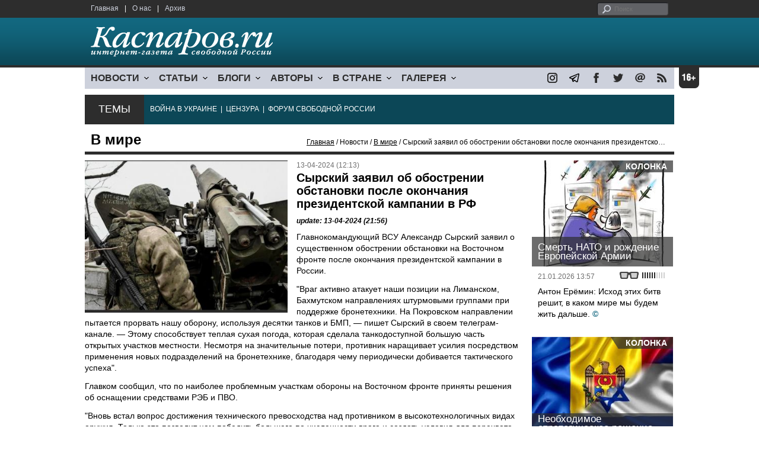

--- FILE ---
content_type: text/html; charset=UTF-8
request_url: https://www.kasparovru.com/material.php?id=661A4C12B6781
body_size: 8609
content:
<!DOCTYPE html>

<html xmlns="http://www.w3.org/1999/xhtml" lang="ru">

<head>
    <meta content="text/html; charset=utf-8" http-equiv="Content-Type">
    <title>Сырский заявил об обострении обстановки после окончания президентской кампании в РФ | В мире | Новости | Каспаров.Ru</title>
        <meta name="description" content="Главнокомандующий ВСУ Александр Сырский заявил о существенном обострении обстановки на Восточном фронте после окончания...">
            <meta property="fb:app_id" content="503252813192301" />
        <meta property="fb:admins" content="100005380895136" />
        <meta property="fb:admins" content="100002929596262" />
        <meta name="keywords" content="">
    <meta name="3482a4c195c2a10d31591cb7cbd11f22" content="" />
    <meta name="rp4934daf84aad40fd9460f97292c2b051" content="cdbe09985823b402605e48b457583e8f" />
        <meta name="recreativ-verification" content="5k4aFGZgB2gWqL4QX2ipyFZGcdSEY5e75ZKzdOnH" >
    <meta content="article" property="og:type">
<meta content="Сырский заявил об обострении обстановки после окончания президентской кампании в РФ" property="og:title">
<meta content="https://www.kasparovru.com/material.php?id=661A4C12B6781" property="og:url">
<meta content="https://www.kasparovru.com/content/materials/202301/63C7ABFC9C02D.jpg" property="og:image">
<meta content="Главнокомандующий ВСУ Александр Сырский заявил о существенном обострении обстановки на Восточном фронте после окончания..." property="og:description">
    <link rel="icon" href="/images/kasparov_icon_32.png" sizes="32x32">
    <link rel="shortcut icon" href="/images/favicon.ico" type="image/vnd.microsoft.icon">
    <link href="/css/main_v4.css?ver=1.19" rel="stylesheet" type="text/css" />
    <!--[if lt IE 9]><link rel="stylesheet" type="text/css" media="screen" href="/css/styles_ie.css" /><![endif]-->
        <link rel="stylesheet" type="text/css" href="/css/ddsmoothmenu.css?ver=1.03" />
    <script type="text/javascript" src="/js/jquery.js"></script>
    <script type="text/javascript" src="/js/top_news.js"></script>
        <script type="text/javascript" src="/js/ddsmoothmenu.js"></script>
    <script type="text/javascript">
        ddsmoothmenu.init({
            mainmenuid: "myslidemenu",
            orientation: 'h',
            classname: 'ddsmoothmenu'
        })
    </script>
                <script type="text/javascript" src="/js/checkorpho.js?v=2.1.7"></script>
            <link rel="stylesheet" type="text/css" href="/css/checkorpho.min.css?v=1.0.2" media="screen" />
                <!-- Add fancyBox main JS and CSS files -->
        <script type="text/javascript" src="/js/jquery.fancybox.pack.js"></script>
        <link rel="stylesheet" type="text/css" href="/css/jquery.fancybox.css" media="screen" />

        <!-- Optionally add button and/or thumbnail helpers -->
        <link rel="stylesheet" href="/css/jquery.fancybox-buttons.css?v=2.0.5" type="text/css" media="screen" />
        <script type="text/javascript" src="/js/jquery.fancybox-buttons.js?v=2.0.5"></script>

        <!-- Add Thumbnail helper (this is optional) -->
        <link rel="stylesheet" type="text/css" href="/css/jquery.fancybox-thumbs.css" />
        <script type="text/javascript" src="/js/jquery.fancybox-thumbs.js"></script>

        <script type="text/javascript">
            $(document).ready(function() {
                $('.fancybox-thumbs').fancybox({
                    prevEffect: 'fade',
                    nextEffect: 'fade',
                    arrows: false,
                    nextClick: true,
                    closeBtn: false,
                    helpers: {
                        thumbs: {
                            width: 80,
                            height: 60
                        },
                        title: {
                            type: 'inside'
                        }
                    }
                });
            });
        </script>
        <script>
        function validate_search() {
            var errormessage = '';
            if (document.search_frm.s.value == '') errormessage += 'Не введена поисковая фраза!\n';
            if (document.search_frm.s.value.length < 3) errormessage += 'Поисковая фраза должна быть не менее 3 символов!\n';
            if (errormessage == '') {
                return true;
            } else {
                alert(errormessage);
                return false;
            }

        }

        function bookmark() {
            if ((navigator.appName == "Microsoft Internet Explorer") && (parseInt(navigator.appVersion) >= 4)) {
                window.external.AddFavorite(location.href, document.title);
            } else if (navigator.appName == 'Netscape') {
                alert('Нажмите CTRL+D');
            }
        }
    </script>
    </head>

<body>
            <div id="fb-root"></div>
	<script async defer crossorigin="anonymous" src="https://connect.facebook.net/ru_RU/sdk.js#xfbml=1&version=v16.0" nonce="eFpaKUBx"></script>
                <div style="position: absolute; top: 0; left: 0;"><img src="//c1.politexpert.info/point?s=v1&t=2&id=661A4C12B6781" width="1" height="1" /></div>
        <div id="convas">
                <div id="pageHeader">
            <div class="restonage"><img src="/images/blank.gif" alt="16+" title="16+" width="34" height="35" /></div>
            <div id="HeaderContent">
                <div class="topMenu">
                    <ul class="topNav">
                        <li><a href="/">Главная</a></li>
                        <li>|</li>
                        <li><a href="/note.php?id=478CAAE6E6A38">О нас</a></li>
                        <li>|</li>
                        <li><a href="/archive.php">Архив</a></li>
                    </ul>
                </div>
                <div class="topForm">
                    <div class="search">
                        <form action="/search.php" method="get" name="search_frm" onsubmit="return validate_search();">
                            <input type="submit" value="поиск" class="go">
                            <input type="text" name="s" size="12" maxlength="32" placeholder="Поиск">
                        </form>
                    </div>
                </div>
                <div class="clear"></div>
                <div class="pageTitle">
                    <div class="siteName"><a href="/"><img src="/images/kasparov_ru.png" alt="Каспаров.Ru. Интернет-газета свободной России" title="Каспаров.Ru. Интернет-газета свободной России" width="307" height="51"></a></div>
                    <div class="forAll">
                                            </div>
                </div>
                <div class="clear"></div>
                <div class="mainMenu">
                    <div id="myslidemenu" class="ddsmoothmenu">
                        
<ul>
	<li><a href="#">НОВОСТИ</a>
	<ul>
		<li><a href="/section.php?id=43452BF16C997">Оппозиция</a></li>
		<li><a href="/section.php?id=43452BE8655FB">Власть</a></li>
		<li><a href="/section.php?id=4354A73076FEC">Общество</a></li>
		<li><a href="/section.php?id=434531DDE0DD8">Регионы</a></li>
		<li><a href="/section.php?id=4987D7D9618D5">Коррупция</a></li>
		<li><a href="/section.php?id=4987D73E5781D">Экономика</a></li>
		<li><a href="/section.php?id=4987D7509859E">В мире</a></li>
		<li><a href="/section.php?id=4AD430D430081">Экология</a></li>
		</ul>
</li>
	<li><a href="#">СТАТЬИ</a>
	<ul>
		<li><a href="/section.php?id=46641456E93EE">Интервью</a></li>
		<li><a href="/section.php?id=49BFBA87308D1">Репортаж</a></li>
		<li><a href="/section.php?id=49B1012965A91">Обзор</a></li>
		<li><a href="/section.php?id=4AD6D589490A4">Контркультура</a></li>
		<li><a href="/section.php?id=43452FA6D4743">По поводу</a></li>
		<li><a href="/section.php?id=444F8A447242B">Пятая колонка</a></li>
		<li><a href="/section.php?id=5DF751E186176">Заметка</a></li>
		</ul>
</li>
	<li><a href="/section.php?id=50A6C962A3D7C">БЛОГИ</a>
	<ul>
		<li><a href="/section.php?id=50A6C962A3D7C">Все блоги</a></li>
		</ul>
</li>
	<li><a href="/authors.php">АВТОРЫ</a>
	<ul>
		<li><a href="/authors.php">Все авторы</a></li>
		</ul>
</li>
	<li><a href="#">В СТРАНЕ</a>
	<ul>
		<li><a href="/section.php?id=50B2AD4B4667C">Образование</a></li>
		<li><a href="/section.php?id=50B2AD673AA31">Медицина</a></li>
		<li><a href="/section.php?id=50B2AD0C1CDB9">Армия</a></li>
		<li><a href="/section.php?id=50B2AD8ACA0E1">Полиция</a></li>
		<li><a href="/section.php?id=50C08BAB063C0">Тюрьмы</a></li>
		</ul>
</li>
	<li><a href="/section.php?id=4600EF3E4C2AB">ГАЛЕРЕЯ</a>
	<ul>
		<li><a href="/section.php?id=4600EF3E4C2AB">Фото</a></li>
		<li><a href="/section.php?id=4640B380AD508">Видео</a></li>
		</ul>
	</li>
</ul>
                    </div>
                    <div class="icoNav">
                        <ul>
                            <li>
                                <noindex><a href="https://www.instagram.com/kasparov.ru/"><img src="/images/ico_instagram.png" alt="instagram" title="instagram" width="17" height="17" /></a></noindex>
                            </li>
                            <li>
                                <noindex><a href="https://t.me/kasparovru"><img src="/images/ico_telegram.png" alt="telegram" title="telegram" width="17" height="17" /></a></noindex>
                            </li>
                            <li>
                                <noindex><a href="https://www.facebook.com/Kasparov.Ru"><img src="/images/ico_facebook.png" alt="facebook" title="facebook" width="17" height="17" /></a></noindex>
                            </li>
                            <li>
                                <noindex><a href="https://twitter.com/KasparovRu"><img src="/images/ico_twitter_n.png" alt="twitter" title="twitter" width="17" height="17" /></a></noindex>
                            </li>
                             <li><a href="mailto:info@kasparovru.com"><img src="/images/ico_mail.png" alt="E-mail" title="E-mail" width="17" height="17" /></a></li>
                            <li><a href="/rss/"><img src="/images/ico_rss.png" alt="RSS" width="17" height="17" /></a></li>
                        </ul>
                    </div>
                </div>
                <div class="boxContainer ThemBox">
                    <div class="ThemTitle">Темы</div>
                    <div class="ThemContainer">
                        <a href="/subject.php?id=236">ВОЙНА&nbsp;В&nbsp;УКРАИНЕ</a>&nbsp;&nbsp;|&nbsp; <a href="/subject.php?id=189">ЦЕНЗУРА</a>&nbsp;&nbsp;|&nbsp; <a href="/subject.php?id=201">ФОРУМ&nbsp;СВОБОДНОЙ&nbsp;РОССИИ</a>                    </div>
                    <div class="clear"></div>
                </div>
                                    <div id="linePath">
                        <h3>В мире</h3>
                        <div class="path"><a href="/">Главная</a> / Новости / <a href="/section.php?id=4987D7509859E">В мире</a> / Сырский заявил об обострении обстановки после окончания президентской кампании в РФ</div>
                    </div>
                            </div>
        </div><!-- pageHeader -->
        <div class="clear"></div>
        <div id="mainContainer"><div id="SectCenterColumn">
  <div class="materialHeader">
    <div class="textContainer">
      <div class="imgContainer imgLarge"><img src="/content/materials/202301/63C7ABFC9C02D.jpg" title="Артиллерия" alt="Артиллерия" width="342" height="257" border="0"></div>      <div class="iconsBoxTop">
        <ul class="statIco">
          <li class="date"><span>13-04-2024 (12:13)</span></li>
                  </ul>
      </div><!-- iconsBoxTop --><br />
      <div class="mtitle">
                  <h1>Сырский заявил об обострении обстановки после окончания президентской кампании в РФ</h1>
                  <h3 class="update">update: 13-04-2024 (21:56)</h3>
                        </div>
      <div class="articleBody">
        

                <p>Главнокомандующий ВСУ Александр Сырский заявил о существенном обострении обстановки на Восточном фронте после окончания президентской кампании в России.</p>


<p>&quot;Враг активно атакует наши позиции на Лиманском, Бахмутском направлениях штурмовыми группами при поддержке бронетехники. На Покровском направлении пытается прорвать нашу оборону, используя десятки танков и БМП, &mdash; пишет Сырский в своем телеграм-канале. &mdash; Этому способствует теплая сухая погода, которая сделала танкодоступной большую часть открытых участков местности. Несмотря на значительные потери, противник наращивает усилия посредством применения новых подразделений на бронетехнике, благодаря чему периодически добивается тактического успеха&quot;.</p>


<p>Главком сообщил, что по наиболее проблемным участкам обороны на Восточном фронте приняты решения об оснащении средствами РЭБ и ПВО.</p>


<p>&quot;Вновь встал вопрос достижения технического превосходства над противником в высокотехнологичных видах оружия. Только это позволит нам победить большего по численности врага и создать условия для перехвата стратегической инициативы.</p>
              </div>

    </div>
    <div class="clear"></div>
  </div>
  <div id="LeftColumn">
    <div class="boxWhiteContainer">
      

<div class="boxTitle">
  <div class="NewsTitle">НОВОСТИ</div>
</div>
<div class="textContainer">
  </div>
<div class="textContainer newsDay">
  <div class="title">Новость дня</div>
<div class="newsItem">
  <big>16:31</big><br />
  <a href="/material.php?id=697E030CDEFA9">Спикер ГД Володин по-гебельсовски призвал применить &quot;оружие возмездия&quot; против Украины</a> <strong class="exclusive">&copy;</strong></div>
</div>
<div class="textContainer">
</div>
<div class="textContainer newsDay">
  <div class="title">Новость дня</div>
<div class="newsItem">
  <big>16:01</big><br />
  <a href="/material.php?id=697DFBBD0A8D9">Военно-морская база Североморск и часть Мурманска опять остались без света: причина другая</a> <strong class="exclusive">&copy;</strong></div>
</div>
<div class="textContainer">
</div>
<div class="textContainer newsDay">
  <div class="title">Новость дня</div>
<div class="newsItem">
  <big>09:24</big><br />
  <a href="/material.php?id=697D9E5BA72B3">Bloomberg: В новый пакет санкций включат ограничения против российских банков</a> <strong class="exclusive">&copy;</strong></div>
</div>
<div class="textContainer">
</div>
<div class="textContainer newsDay">
  <div class="title">Новость дня</div>
<div class="newsItem">
  <big>09:12</big><br />
  <a href="/material.php?id=697D9BD7F2E5E">Мишустин исключил из Совета по развитию кинематографии Сокурова и Тодоровского</a> <strong class="exclusive">&copy;</strong></div>
</div>
<div class="textContainer">
</div>
<div class="textContainer newsDay">
  <div class="title">Новость дня</div>
<div class="newsItem">
  <big>08:55</big><br />
  <a href="/material.php?id=697D979FE3CC3">В Орле эвакуируют несколько улиц для обезвреживания частей ракеты</a> <strong class="exclusive">&copy;</strong></div>
</div>
<div class="textContainer">
<div class="newsItem">
  <big>08:28 <span class="gDate">31.01.2026</span></big><br />
  <a href="/material.php?id=697D90944A6FD">Россия перенесла удары с энергетики Украины на железные дороги</a> <strong class="exclusive">&copy;</strong></div>
<div class="newsItem">
  <big>17:19 <span class="gDate">30.01.2026</span></big><br />
  <a href="/material.php?id=697CBBEC5A702">Россиянам скоро ограничат суммы вносимых на счет наличных</a></div>
<div class="newsItem">
  <big>16:56 <span class="gDate">30.01.2026</span></big><br />
  <a href="/material.php?id=697CB5D524029">В Прокопьевске в ПНИ скончались девять пациентов: младшему было 19 лет</a> <strong class="exclusive">&copy;</strong></div>
<div class="newsItem">
  <big>09:57 <span class="gDate">30.01.2026</span></big><br />
  <a href="/material.php?id=697C54F289CAB">ООН сочла, что к Крыму и Донбассу принцип самоопределения народов неприменим</a> <strong class="exclusive">&copy;</strong></div>
<div class="newsItem">
  <big>09:43 <span class="gDate">30.01.2026</span></big><br />
  <a href="/material.php?id=697C5181C96AD">В небольшом Шимановске 40-летняя мать задушила сына</a> <strong class="exclusive">&copy;</strong></div>
<div class="clear"></div><br />
</div><!-- textContainer -->
  </div><!-- boxWhiteContainer -->
</div><!-- LeftColumn -->
<div id="RightColumn">
  <div class="boxWhiteContainer">
          <div class="textContainer">
        <div class="articleBody">
          <p>Второй серьезной проблемой является повышение качества подготовки военнослужащих, прежде всего пехотных подразделений, для того чтобы они могли максимально использовать все возможности боевой техники и западного вооружения. В первую очередь решение этой задачи возлагается на командование Сухопутных войск&quot;, &ndash; пишет Сырский.</p>
<p></p>
                                        <div style="text-align:right">
                        <div id="ya_share"></div>
          </div>
                      <div style="padding: 10px 0;">Ошибка в тексте? Выделите ее мышкой и нажмите <strong><span style="border: 1px solid #ccc; padding: 1px 5px;">Ctrl</span> + <span style="border: 1px solid #ccc; padding: 1px 5px;">Enter</span></strong></div>
                                    <div style="margin-left: -8px;">
              <div class="fb-comments" data-href="https://www.kasparovru.com/material.php?id=661A4C12B6781" data-width="470" data-numposts="10"></div>
            </div>
                                                </div>
      </div><!-- textContainer -->
                <div class="textContainer">
                          <div class="clear"></div>
              <div class="titleSectionBox"><span><strong class="allCaps">Материалы раздела</strong></span></div>
                        <div class="articleItem">
              <div class="iconsBoxTop">
                <ul class="statIco">
                  <li class="date"><span>31-01-2026 (09:24)</span></li>
                                  </ul>
              </div>
              <div class="clear"></div>
              <h4>Bloomberg: В новый пакет санкций включат ограничения против российских банков</h4>

                            <div class="atext mdtxt"><a href="/material.php?id=697D9E5BA72B3&section_id=4987D7509859E">Евросоюз намерен включить в 20-й пакет санкций в отношении России дополнительные ограничения, направленные на российские банки. Пакет примут в четвертую годовщину нападения России на Украину.</a></div>
            </div>
          </div><!-- textContainer -->
                  <div class="textContainer">
                        <div class="articleItem">
              <div class="iconsBoxTop">
                <ul class="statIco">
                  <li class="date"><span>31-01-2026 (08:28)</span></li>
                                  </ul>
              </div>
              <div class="clear"></div>
              <h4>Россия перенесла удары с энергетики Украины на железные дороги</h4>

                            <div class="atext mdtxt"><a href="/material.php?id=697D90944A6FD&section_id=4987D7509859E">После договоренности о ненанесении ударов по энергообъектам Россия бьет по железной дороге.</a></div>
            </div>
          </div><!-- textContainer -->
                  <div class="textContainer">
                        <div class="articleItem">
              <div class="iconsBoxTop">
                <ul class="statIco">
                  <li class="date"><span>30-01-2026 (09:57)</span></li>
                                  </ul>
              </div>
              <div class="clear"></div>
              <h4>ООН сочла, что к Крыму и Донбассу принцип самоопределения народов неприменим</h4>

                            <div class="atext mdtxt"><a href="/material.php?id=697C54F289CAB&section_id=4987D7509859E">РФ 29 января направила в ООН запрос, может ли организация по аналогии с Гренландией признать право на самоопределение за населением Донбасса и Крыма. ООН указала, что должна идти речь о территориальной целостности.</a></div>
            </div>
          </div><!-- textContainer -->
                  <div class="textContainer">
                        <div class="articleItem">
              <div class="iconsBoxTop">
                <ul class="statIco">
                  <li class="date"><span>30-01-2026 (09:17)</span></li>
                                  </ul>
              </div>
              <div class="clear"></div>
              <h4>Европейская комиссия приняла первую в истории ЕС стратегию по визовой политике</h4>

                            <div class="atext mdtxt"><a href="/material.php?id=697C4AB627B95&section_id=4987D7509859E">Европейская комиссия (ЕК) приняла первую в истории Европейского союза "Стратегию по визовой политике". Она оговорила ограничения..</a></div>
            </div>
          </div><!-- textContainer -->
                  <div class="textContainer">
                        <div class="articleItem">
              <div class="iconsBoxTop">
                <ul class="statIco">
                  <li class="date"><span>30-01-2026 (08:46)</span></li>
                                  </ul>
              </div>
              <div class="clear"></div>
              <h4>Трамп заявил, что призвал Путина прекратить на неделю удары по энергетике Украины</h4>

                            <div class="atext mdtxt"><a href="/material.php?id=697C43E30C601&section_id=4987D7509859E">Россия приостановила удары по Украине после обращения президента США Дональда Трампа к Владимиру Путин. Это прозвучало в Белом доме, но Россия не подтверждает энергетическое перемирие.</a></div>
            </div>
          </div><!-- textContainer -->
          </div>
    <div class="clear"></div>
</div><!-- RightColumn -->
</div><!-- MainCenterColumn -->
<div id="RightColumn" class="indent">
          <div class="boxWhiteContainer">
            <a href="/material.php?id=6970B0E1C6477">
                <div class="materialTypeBox"><span class="materialType">Колонка</span></div>
                <div class="TitleBox">
                    <div class="title">Смерть НАТО и рождение Европейской Армии</div>
                </div>
                <div class="imgContainer"><a href="/material.php?id=6970B0E1C6477"><img src="/content/materials/202505/6839A083CBD9C.jpg" alt="Трамп открыто помогает Путину. Карикатура А.Петренко: t.me/PetrenkoAndryi" title="Трамп открыто помогает Путину. Карикатура А.Петренко: t.me/PetrenkoAndryi" width="238" height="179"></a></div>
            </a>
            <div class="textContainer">
                <div class="iconsBox">
                    <ul class="statIco">
                        <li class="glassesIco"><span><img src="/images/views3.png" width="38" height="10"></span></li>
                                            </ul>
                </div>
                <div class="date">21.01.2026&nbsp;13:57</div>
                <div class="articleItem">
                    <a href="/material.php?id=6970B0E1C6477">Антон Ерёмин: Исход этих битв решит, в каком мире мы будем жить дальше.</a> <strong class="exclusive">&copy;</strong>                </div>
            </div>
        </div><!-- boxContainer tableCell1 -->
        <div class="clear"></div>
                    <div class="br"></div>
        <div class="boxWhiteContainer">
            <a href="/material.php?id=697222037B992">
                <div class="materialTypeBox"><span class="materialType">Колонка</span></div>
                <div class="TitleBox">
                    <div class="title">Необходимое стратегическое решение для Молдовы</div>
                </div>
                <div class="imgContainer"><a href="/material.php?id=697222037B992"><img src="/content/materials/202506/684D67173B5F0.jpg" alt="Израиль и Молдова" title="Израиль и Молдова" width="238" height="179"></a></div>
            </a>
            <div class="textContainer">
                <div class="iconsBox">
                    <ul class="statIco">
                        <li class="glassesIco"><span><img src="/images/views2.png" width="38" height="10"></span></li>
                                            </ul>
                </div>
                <div class="date">22.01.2026&nbsp;16:13</div>
                <div class="articleItem">
                    <a href="/material.php?id=697222037B992">Константин Дикусар: Ситуация напоминает межвоенный период...</a> <strong class="exclusive">&copy;</strong>                </div>
            </div>
        </div><!-- boxContainer tableCell1 -->
        <div class="clear"></div>
                    <div class="br"></div>
        <div class="boxWhiteContainer">
            <a href="/material.php?id=697A3E6845A4F">
                <div class="materialTypeBox"><span class="materialType">Блог</span></div>
                <div class="TitleBox">
                    <div class="title">Круги ужесточений</div>
                </div>
                <div class="imgContainer"><a href="/material.php?id=697A3E6845A4F"><img src="/content/materials/201804/5AD668A70D0DE.jpg" alt="Роскомнадзор, воюющий с Телеграмом. Карикатура С.Елкина, источники - dw.com, www.facebook.com/sergey.elkin1" title="Роскомнадзор, воюющий с Телеграмом. Карикатура С.Елкина, источники - dw.com, www.facebook.com/sergey.elkin1" width="238" height="179"></a></div>
            </a>
            <div class="textContainer">
                <div class="iconsBox">
                    <ul class="statIco">
                        <li class="glassesIco"><span><img src="/images/views3.png" width="38" height="10"></span></li>
                                            </ul>
                </div>
                <div class="date">28.01.2026&nbsp;19:52</div>
                <div class="articleItem">
                    <a href="/material.php?id=697A3E6845A4F">Сейчас запретительные инициативы вплотную подошли к пределу, за которым начинается полная неопределенность...</a>                </div>
            </div>
        </div><!-- boxContainer tableCell1 -->
        <div class="clear"></div>
                    <div class="br"></div>
        <div class="boxWhiteContainer">
            <a href="/material.php?id=6979F0F2AC8E4">
                <div class="materialTypeBox"><span class="materialType">Колонка</span></div>
                <div class="TitleBox">
                    <div class="title">Если смотреть на это прямо, без избегания проблемы</div>
                </div>
                <div class="imgContainer"><a href="/material.php?id=6979F0F2AC8E4"><img src="/content/materials/202202/62171E363582A.jpg" alt="Ничего не вижу, ничего не слышу, ничего не скажу. Фото: Сплетник" title="Ничего не вижу, ничего не слышу, ничего не скажу. Фото: Сплетник" width="238" height="179"></a></div>
            </a>
            <div class="textContainer">
                <div class="iconsBox">
                    <ul class="statIco">
                        <li class="glassesIco"><span><img src="/images/views3.png" width="38" height="10"></span></li>
                                            </ul>
                </div>
                <div class="date">28.01.2026&nbsp;14:21</div>
                <div class="articleItem">
                    <a href="/material.php?id=6979F0F2AC8E4">Александр Адельфинский: реакция у нас, что называется, постоянно запаздывает.</a> <strong class="exclusive">&copy;</strong>                </div>
            </div>
        </div><!-- boxContainer tableCell1 -->
        <div class="clear"></div>
                    <div class="br"></div>
        <div class="boxWhiteContainer">
            <a href="/material.php?id=697A5F51A0B06">
                <div class="materialTypeBox"><span class="materialType">Колонка</span></div>
                <div class="TitleBox">
                    <div class="title">Смерть сумасшедшим аятоллам!</div>
                </div>
                <div class="imgContainer"><a href="/material.php?id=697A5F51A0B06"><img src="/content/materials/202601/69668A775C632.jpg" alt="Иран в огне. 2026" title="Иран в огне. 2026" width="238" height="179"></a></div>
            </a>
            <div class="textContainer">
                <div class="iconsBox">
                    <ul class="statIco">
                        <li class="glassesIco"><span><img src="/images/views3.png" width="38" height="10"></span></li>
                                            </ul>
                </div>
                <div class="date">28.01.2026&nbsp;22:12</div>
                <div class="articleItem">
                    <a href="/material.php?id=697A5F51A0B06">Антон Ерёмин: Тревожные сообщения приходят к нам в эти минуты из Ирана.</a> <strong class="exclusive">&copy;</strong>                </div>
            </div>
        </div><!-- boxContainer tableCell1 -->
        <div class="clear"></div>
                    <div class="br"></div>
        <div class="textContainer indent">
            <div align="center"></div>
        </div>

</div><!-- RightColumn -->
<div class="clear"></div>
</div>
<div class="clear"></div>
</div><!-- mainContainer -->
<div class="clear"></div>
<div id="pageFooter">
	<div id="FooterContent">
		<div id="LeftColumn">
			<div class="footerLogo"><img src="/images/kasparov_ru_sm.png"  alt="Каспаров.Ru. Интернет-газета свободной России" title="Каспаров.Ru. Интернет-газета свободной России" width="205" height="34"></div>
			<div class="copyright">
				&copy; 2005-2026. Все права защищены. v1			</div>
			<div class="terms">
				При полном или частичном использовании материалов, опубликованных на страницах сайта, ссылка на источник обязательна.
			</div>
			<div class="advLink">
			 <a href="/section.php?id=49A6419EA4697">Бизнес-материалы</a> &nbsp;|&nbsp;  <a href="/material.php?id=4ABCF5BF02E8D">Реклама</a><br />
			 <noindex><!-- Rating@Mail.ru logo --></noindex>
			</div>
		</div>
		<div id="MainCenterColumn">
			<div class="tableBase">
				<div class="tableBaseRow">
<div class="tableCell4">
	<strong>НОВОСТИ</strong><br /><br />
	<a href="/section.php?id=43452BF16C997">Оппозиция</a><br />
	<a href="/section.php?id=43452BE8655FB">Власть</a><br />
	<a href="/section.php?id=4354A73076FEC">Общество</a><br />
	<a href="/section.php?id=434531DDE0DD8">Регионы</a><br />
	<a href="/section.php?id=4987D7D9618D5">Коррупция</a><br />
	<a href="/section.php?id=4987D73E5781D">Экономика</a><br />
	<a href="/section.php?id=4987D7509859E">В мире</a><br />
	<a href="/section.php?id=4AD430D430081">Экология</a><br /><br />
	<a href="/section.php?id=50A6C962A3D7C"><strong>БЛОГИ</strong></a><br />
</div>
<div class="tableCell4">
	<strong>СТАТЬИ</strong><br /><br />
	<a href="/section.php?id=46641456E93EE">Интервью</a><br />
	<a href="/section.php?id=49BFBA87308D1">Репортаж</a><br />
	<a href="/section.php?id=49B1012965A91">Обзор</a><br />
	<a href="/section.php?id=4D08F3E41C7D9">Опрос</a><br />
	<a href="/section.php?id=4AD6D589490A4">Контркультура</a><br />
	<a href="/section.php?id=43452FA6D4743">По поводу</a><br />
	<a href="/section.php?id=444F8A447242B">Пятая колонка</a><br /><br />
	<a href="/authors.php"><strong>АВТОРЫ</strong></a><br />
</div>
<div class="tableCell4">
	<strong>В СТРАНЕ</strong><br /><br />
	<a href="/section.php?id=50B2AD4B4667C">Образование</a><br />
	<a href="/section.php?id=50B2AD673AA31">Медицина</a><br />
	<a href="/section.php?id=50B2AD0C1CDB9">Армия</a><br />
	<a href="/section.php?id=50B2AD8ACA0E1">Полиция</a><br />
	<a href="/section.php?id=50C08BAB063C0">Тюрьмы</a><br /><br />
	<strong>ГАЛЕРЕЯ</strong><br /><br />
	<a href="/section.php?id=4600EF3E4C2AB">Фото</a><br />
	<a href="/section.php?id=4640B380AD508">Видео</a><br />
</div>
					<div class="tableCell4">
												<strong>RSS</strong><br /><br />
						<a href="/rss/">Новости</a><br />
						<a href="/rss/policy.xml">Политика</a><br />
						<a href="/rss/society.xml">Общество</a><br />
					</div>
				</div><!-- tableBaseRow -->
			</div><!-- tableBase -->
		</div><!-- MainCenterColumn -->
		<div class="clear"></div>
	</div>
</div>
<div class="pixoTop"><script>
  (function(i,s,o,g,r,a,m){i['GoogleAnalyticsObject']=r;i[r]=i[r]||function(){
  (i[r].q=i[r].q||[]).push(arguments)},i[r].l=1*new Date();a=s.createElement(o),
  m=s.getElementsByTagName(o)[0];a.async=1;a.src=g;m.parentNode.insertBefore(a,m)
  })(window,document,'script','//www.google-analytics.com/analytics.js','ga');

  ga('create', 'UA-6455669-1', 'kasparov.ru');
  ga('send', 'pageview');

</script>
</div>
</body>
</html>
